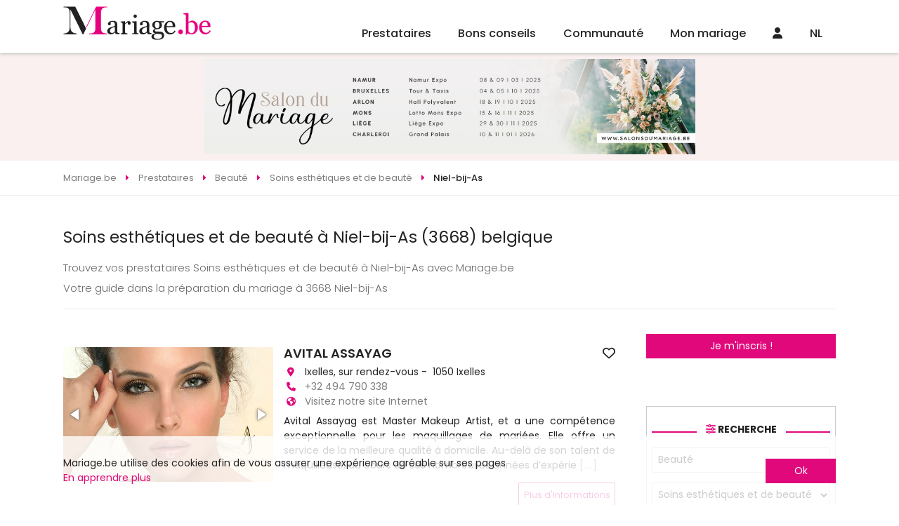

--- FILE ---
content_type: text/html
request_url: https://www.mariage.be/soins-esthetiques-beaute-pour-son-mariage-2-niel-bij-as.html
body_size: 50473
content:

<!DOCTYPE html>
<html lang="fr">
<head>
<meta charset="UTF-8">
<title>Soins esthétiques et de beauté à Niel-bij-As (3668) Mariage.be Soins esthétiques et de beauté belgique</title>
<meta name="Description" content="Découvrez nos Soins esthétiques et de beauté pour mariage à Niel-bij-As (3668) avec Mariage.be! Soins esthétiques et de beauté belgique Niel-bij-As (3668) " />
<meta name="robots" content="index,follow,all" />
	<!-- <link rel="image_src" href="https://www.mariage.be/images/conseils-mariage/???" />		 -->
<meta http-equiv="content-language" content="fr" />
<link rel="alternate" href="https:/www.mariage.be" hreflang="fr" />
<meta name="Identifier-URL" content="https://www.mariage.be" />
<meta name="Authors" content="(c) Vincent Orban - VO-Publishing.be E-mail : info@vo-publishing.be" />
<meta name="geo.country" content="be" />
<meta name="DC.title" content="Mariage.be: le site du mariage et réception en Belgique." />
<meta name="DC.Language" content="fr" />
<meta property="og:site_name" content="Mariage.be" />
<meta property="og:locale" content="fr_BE" />	
<meta property="og:type" content="website" />
<meta property="og:title" content="Soins esthétiques et de beauté à Niel-bij-As (3668)" />
<meta property="og:url" content="https://www.mariage.be/soins-esthetiques-beaute-pour-son-mariage-2-niel-bij-as.html" />
<meta property="og:description" content="Découvrez nos Soins esthétiques et de beauté à Niel-bij-As (3668) avec Mariage.be!" />
<meta property='og:image' content="https://www.mariage.be/images/facebook.jpg" />
<link rel="stylesheet" type="text/css" href="/css/fotorama.css">


<meta name="viewport" content="width=device-width">
<link rel="shortcut icon" type="image/x-icon" href="/mariage.ico" />
<link href="https://fonts.googleapis.com/css?family=Poppins:200,300,300i,400,400i,500,500i,600,600i,700&display=swap&subset=latin-ext" rel="stylesheet"/>
<link rel="stylesheet" href="/css/slick.css?3.2.1"/>
<link rel="stylesheet" type="text/css" href="/css/all.min.css?3.2.1"/>
<link rel="stylesheet" href="/css/reset.css"/>
<link rel="stylesheet" href="https://kit.fontawesome.com/36b2cd3639.css" crossorigin="anonymous">
<link rel="stylesheet" type="text/css" href="/css/style.css?3.2.1">
</head>
<body>


<div class="headerFix">
	<header>
		<div class="logo"><a href="https://www.mariage.be"><img src="/images/mariage-be.svg" alt="Mariage.be"></a></div>
		<ul class="menu">
			<li>
				<a href="/magasin-mariage-belgique.asp">Prestataires</a>
				<ul>
		
				<div class="colMenu">
					
					<li>
						<a href="/location-salle/location-de-salles-pour-mariage.asp" title="location salles mariage">Location salles<span></a>
							<ul>
								
									<li><a href="/location-salle/chateaux-domaines-pour-mariage-belgique.asp" title="châteaux - domaines mariage">Châteaux - Domaines</a></li>
									
									<li><a href="/location-salle/endroits-insolites-pour-mariage-belgique.asp" title="endroits insolites mariage">Endroits Insolites</a></li>
									
									<li><a href="/location-salle/location-fermes-auberges-mariage-belgique.asp" title="fermes - auberges mariage">Fermes - Auberges</a></li>
									
									<li><a href="/location-salle/hotels-pour-mariage-belgique.asp" title="hôtels mariage">Hôtels</a></li>
									
									<li><a href="/location-salle/restaurants-pour-mariage-belgique.asp" title="restaurants mariage">Restaurants</a></li>
									
									<li><a href="/location-salle/salle-de-mariage-belgique.asp" title="salles mariage">Salles</a></li>
									
									<li><a href="/location-salle/villas-pour-mariage-belgique.asp" title="villas mariage">Villas</a></li>
									
								</ul>
							</li>

							
					<li>
						<a href="/organisation/organisation-mariage.asp" title="organisation mariage">Organisation<span></a>
							<ul>
								
									<li><a href="/organisation/discours-de-mariage-belgique.asp" title="discours mariage">Discours</a></li>
									
									<li><a href="/organisation/maitre-de-ceremonie-pour-mariage-belgique.asp" title="maître de cérémonie mariage">Maître de cérémonie</a></li>
									
									<li><a href="/organisation/ceremoniant-belgique.asp" title="officiant de cérémonie mariage">Officiant de cérémonie</a></li>
									
									<li><a href="/organisation/wedding-planner-belgique.asp" title="wedding planner mariage">Wedding Planner</a></li>
									
									<li><a href="/organisation/wedding-planner-a-l-etranger-belgique.asp" title="wedding planner à l'étranger mariage">Wedding planner à l'étranger</a></li>
									
								</ul>
							</li>

							
					<li>
						<a href="/invitations-mariage/invitations-pour-mariage.asp" title="invitations mariage">Invitations<span></a>
							<ul>
								
									<li><a href="/invitations-mariage/createur-faire-part-mariage-belgique.asp" title="créateurs de faire-part - imprimeries mariage">Créateurs de faire-part - Imprimeries</a></li>
									
								</ul>
							</li>

							
					<li>
						<a href="/photos-mariage/photos-pour-mariage.asp" title="souvenir mariage">Souvenir<span></a>
							<ul>
								
									<li><a href="/photos-mariage/photographes-pour-mariage-belgique.asp" title="photographes mariage">Photographes</a></li>
									
									<li><a href="/photos-mariage/reportages-video-pour-mariage-belgique.asp" title="reportages vidéo mariage">Reportages vidéo</a></li>
									
									<li><a href="/photos-mariage/drones-mariage-belgique.asp" title="drones mariage">Drones</a></li>
									
									<li><a href="/photos-mariage/photo-booth-belgique.asp" title="photo booth mariage">Photo booth</a></li>
									
								</ul>
							</li>

							</div>
				<div class="colMenu">
					
					<li>
						<a href="/vetements-mariage/vetements-pour-mariage.asp" title="vêtements mariage">Vêtements<span></a>
							<ul>
								
									<li><a href="/vetements-mariage/robe-de-mariee-belgique.asp" title="robes de mariée mariage">Robes de mariée</a></li>
									
									<li><a href="/vetements-mariage/costumes-pour-mariage-belgique.asp" title="costumes mariage">Costumes</a></li>
									
									<li><a href="/vetements-mariage/robe-de-cocktail-pour-mariage-belgique.asp" title="la suite mariage">La Suite</a></li>
									
									<li><a href="/vetements-mariage/location-de-jaquettes-et-smokings-belgique.asp" title="location de costumes mariage">Location de costumes</a></li>
									
									<li><a href="/vetements-mariage/vetements-ceremonie-enfant-belgique.asp" title="vêtements enfants mariage">Vêtements enfants</a></li>
									
									<li><a href="/vetements-mariage/accessoires-pour-mariage-belgique.asp" title="accessoires mariage">Accessoires</a></li>
									
									<li><a href="/vetements-mariage/lingerie-mariage-belgique.asp" title="lingerie mariage">Lingerie</a></li>
									
									<li><a href="/vetements-mariage/chaussures-mariage-belgique.asp" title="chaussures mariage">Chaussures</a></li>
									
									<li><a href="/vetements-mariage/chapeaux-de-ceremonie-belgique.asp" title="chapeaux de cérémonie mariage">Chapeaux de cérémonie</a></li>
									
								</ul>
							</li>

							
					<li>
						<a href="/beaute-mariage/beaute.asp" title="beauté mariage">Beauté<span></a>
							<ul>
								
									<li><a href="/beaute-mariage/bien-etre-et-forme-pour-son-mariage-belgique.asp" title="bien-être et forme mariage">Bien-être et forme</a></li>
									
									<li><a href="/beaute-mariage/coiffeur-mariage-belgique.asp" title="coiffeurs mariage">Coiffeurs</a></li>
									
									<li><a href="/beaute-mariage/maquilleurs-et-make-up-artist-belgique.asp" title="maquilleuse - makeup artist mariage">Maquilleuse - Makeup Artist</a></li>
									
									<li><a href="/beaute-mariage/soins-esthetiques-beaute-pour-son-mariage-belgique.asp" title="soins esthétiques et de beauté mariage">Soins esthétiques et de beauté</a></li>
									
								</ul>
							</li>

							
					<li>
						<a href="/cadeaux-mariage/cadeaux-pour-mariage.asp" title="cadeaux mariage">Cadeaux<span></a>
							<ul>
								
									<li><a href="/cadeaux-mariage/liste-de-mariage-belgique.asp" title="liste de mariage mariage">Liste de mariage</a></li>
									
									<li><a href="/cadeaux-mariage/cadeaux-personnalises-belgique.asp" title="cadeaux personnalisés mariage">Cadeaux personnalisés</a></li>
									
								</ul>
							</li>

							
					<li>
						<a href="/bijoux-mariage/alliances-et-bijoux.asp" title="alliances & bijoux mariage">Alliances & Bijoux<span></a>
							<ul>
								
									<li><a href="/bijoux-mariage/alliances-pour-mariage-belgique.asp" title="alliances mariage">Alliances</a></li>
									
									<li><a href="/bijoux-mariage/bijoux-pour-mariage-belgique.asp" title="bijoux mariage">Bijoux</a></li>
									
								</ul>
							</li>

							</div>
				<div class="colMenu">
					
					<li>
						<a href="/reception-mariage/reception-pour-mariage.asp" title="réception mariage">Réception<span></a>
							<ul>
								
									<li><a href="/reception-mariage/champagnes-et-vins-belgique.asp" title="champagnes et vins mariage">Champagnes et vins</a></li>
									
									<li><a href="/reception-mariage/cocktail-bar-belgique.asp" title="cocktail bar mariage">Cocktail bar</a></li>
									
									<li><a href="/reception-mariage/dragees-pour-mariage-belgique.asp" title="dragées mariage">Dragées</a></li>
									
									<li><a href="/reception-mariage/food-truck-belgique.asp" title="food trucks mariage">Food Trucks</a></li>
									
									<li><a href="/reception-mariage/chocolat-et-macaron-belgique.asp" title="macarons - cupcakes - donuts mariage">Macarons - Cupcakes - Donuts</a></li>
									
									<li><a href="/reception-mariage/traiteur-pour-mariage-belgique.asp" title="traiteurs mariage">Traiteurs</a></li>
									
									<li><a href="/reception-mariage/wedding-cake-pieces-montees-glacier-belgique.asp" title="wedding cake - glacier mariage">Wedding Cake - Glacier</a></li>
									
									<li><a href="/reception-mariage/candy-bar-belgique.asp" title="candy bar mariage">Candy Bar</a></li>
									
								</ul>
							</li>

							
					<li>
						<a href="/location-mariage/location-pour-mariage.asp" title="location mariage">Location<span></a>
							<ul>
								
									<li><a href="/location-mariage/location-tente-chapiteaux-belgique.asp" title="chapiteaux - tentes mariage">Chapiteaux - Tentes</a></li>
									
									<li><a href="/location-mariage/mobilier-belgique.asp" title="mobilier mariage">Mobilier</a></li>
									
									<li><a href="/location-mariage/location-de-vaisselle-belgique.asp" title="tables, chaises et vaisselles mariage">Tables, chaises et vaisselles</a></li>
									
									<li><a href="/location-mariage/chateaux-gonflables-belgique.asp" title="chateaux gonflables mariage">Chateaux gonflables</a></li>
									
								</ul>
							</li>

							
					<li>
						<a href="/decoration-mariage/decoration-pour-mariage.asp" title="décoration mariage">Décoration<span></a>
							<ul>
								
									<li><a href="/decoration-mariage/wedding-designer-belgique.asp" title="wedding designer mariage">Wedding designer</a></li>
									
									<li><a href="/decoration-mariage/decoration-belgique.asp" title="décorations générales mariage">Décorations générales</a></li>
									
									<li><a href="/decoration-mariage/ballons-decoration-pour-mariage-belgique.asp" title="ballons mariage">Ballons</a></li>
									
								</ul>
							</li>

							
					<li>
						<a href="/fleuristes-mariage/fleursistes-pour-mariage.asp" title="fleuristes mariage">Fleuristes<span></a>
							<ul>
								
									<li><a href="/fleuristes-mariage/bouquet-de-la-mariee-belgique.asp" title="bouquet de la mariée mariage">Bouquet de la mariée</a></li>
									
									<li><a href="/fleuristes-mariage/decoration-florale-pour-mariage-belgique.asp" title="décoration florale mariage">Décoration florale</a></li>
									
								</ul>
							</li>

							</div>
				<div class="colMenu">
					
					<li>
						<a href="/ambiance-mariage/ambiance.asp" title="ambiance mariage">Ambiance<span></a>
							<ul>
								
									<li><a href="/ambiance-mariage/magicien-belgique.asp" title="magicien mariage">Magicien</a></li>
									
									<li><a href="/ambiance-mariage/sonorisation-mariage-et-disc-jockey-belgique.asp" title="sonorisation - disc jockey mariage">Sonorisation - Disc jockey</a></li>
									
									<li><a href="/ambiance-mariage/feux-d-artifice-mariage-belgique.asp" title="feux d'artifice mariage">Feux d'artifice</a></li>
									
									<li><a href="/ambiance-mariage/chorales-orchestres-gospels-chanteurs-belgique.asp" title="groupes et chanteurs mariage">Groupes et chanteurs</a></li>
									
									<li><a href="/ambiance-mariage/animation-artistes-mariage-belgique.asp" title="animations mariage">Animations</a></li>
									
									<li><a href="/ambiance-mariage/cours-de-danse-mariage-belgique.asp" title="cours de danse mariage">Cours de danse</a></li>
									
								</ul>
							</li>

							
					<li>
						<a href="/transport-mariage/transport-pour-mariage.asp" title="transport mariage">Transport<span></a>
							<ul>
								
									<li><a href="/transport-mariage/location-de-bus-mariage-belgique.asp" title="bus - train mariage">Bus - Train</a></li>
									
									<li><a href="/transport-mariage/location-de-caleches-mariage-belgique.asp" title="calèches mariage">Calèches</a></li>
									
									<li><a href="/transport-mariage/location-de-helicopteres-mariage-belgique.asp" title="hélicoptères mariage">Hélicoptères</a></li>
									
									<li><a href="/transport-mariage/location-limousine-mariage-belgique.asp" title="location limousine mariage">Location limousine</a></li>
									
									<li><a href="/transport-mariage/vehicules-insolites-mariage-belgique.asp" title="véhicules insolites mariage">Véhicules insolites</a></li>
									
									<li><a href="/transport-mariage/location-voiture-mariage-belgique.asp" title="voiture de cérémonie mariage">Voiture de cérémonie</a></li>
									
								</ul>
							</li>

							
					<li>
						<a href="/voyage-mariage/voyage-de-noces.asp" title="voyage de noces mariage">Voyage de noces<span></a>
							<ul>
								
									<li><a href="/voyage-mariage/agences-de-voyage-pour-voyage-de-noces-belgique.asp" title="agence de voyage de noces mariage">Agence de voyage de noces</a></li>
									
									<li><a href="/voyage-mariage/location-residentielles-belgique.asp" title="locations résidentielles mariage">Locations résidentielles</a></li>
									
									<li><a href="/voyage-mariage/nuit-de-noces-belgique.asp" title="nuit de noces mariage">Nuit de noces</a></li>
									
								</ul>
							</li>

							
					<li>
						<a href="/evjf-evg/enterrement-vie-de-celibataire.asp" title="evjf / evg mariage">EVJF / EVG<span></a>
							<ul>
								
									<li><a href="/evjf-evg/activites-enterrement-vie-de-celibataire-belgique.asp" title="activités evjf / evg mariage">Activités EVJF / EVG</a></li>
									
								</ul>
							</li>

							</div>


						</ul>
					</li>
					<li><a href="/conseils-mariage/conseils-mariage.asp">Bons conseils</a>
						<ul class="menuConseil">
							

								<li><a href="/conseils-mariage/comment-choisir-sa-decoration-florale-pour-un-mariage-reussi.asp">
									<div class="imgMenuConseil"><img src="" data-src="https://www.mariage.be/images/conseils-mariage/photo-mariage-decoration-florale-mariage.png" alt="Choisir sa décoration florale de mariage" class="imgLoad"/></div>
									<h2>Choisir sa décoration florale de mariage</h2>
									<p>Comment choisir sa décoration florale pour un mariage réussi</p>
								</a></li>
								

								<li><a href="/conseils-mariage/robe-de-mariee/robe-de-mariee-2-pieces-la-tendance-2026-qui-revolutionne-le-look-des-mariees-modernes.asp">
									<div class="imgMenuConseil"><img src="" data-src="https://www.mariage.be/images/conseils-mariage/photo-mariage-robe-de-mariee-2-pieces-la-tendance-2026-qui-revolutionne-le-look-des-mariees-modernes.jpg" alt="Robe de mariée 2-pièces : la tendance 2026 qui révolutionne le look des mariées modernes" class="imgLoad"/></div>
									<h2>Robe de mariée 2-pièces : la tendance 2026 qui révolutionne le look des mariées modernes</h2>
									<p>Robe de mariée 2-pièces, top + jupe ou pantalon + surjupe : découvrez la grande tendance mariage 2026 qui allie modernité, confort et élégance.</p>
								</a></li>
								

								<li><a href="/conseils-mariage/tendances-mariage-2026-les-incontournables-de-l-annee.asp">
									<div class="imgMenuConseil"><img src="" data-src="https://www.mariage.be/images/conseils-mariage/photo-mariage-tendances-mariage-2026-les-incontournables-de-l-annee.jpg" alt="Tendances mariage 2026 : les incontournables de l'année" class="imgLoad"/></div>
									<h2>Tendances mariage 2026 : les incontournables de l'année</h2>
									<p>Tendances mariage 2026 : déco naturelle, robe modulable, photo spontanée et expériences immersives. Inspirez-vous pour un mariage inoubliable !</p>
								</a></li>
								

								<li><a href="/conseils-mariage/traditions/alternatives-au-lancer-de-riz-a-la-sortie-de-la-ceremonie.asp">
									<div class="imgMenuConseil"><img src="" data-src="https://www.mariage.be/images/conseils-mariage/photo-mariage-alternatives-au-lancer-de-riz-a-la-sortie-de-la-ceremonie.jpg" alt="10 alternatives au lancer de riz à la sortie de la cérémonie" class="imgLoad"/></div>
									<h2>10 alternatives au lancer de riz à la sortie de la cérémonie</h2>
									<p> Découvrez 10 alternatives modernes et écologiques au lancer de riz pour une sortie des mariés originale et inoubliable.</p>
								</a></li>
								
								<a class="voirPlusBlog" href="/blog-mariage/">Voir tous les bons conseils</a>
							</ul>
						</li>

						<li class="communauteMenu"><a href="/communaute-mariage/">Communauté</a>
							<ul>
								

									<li><a href="/salon-du-mariage/">Les salons du mariage</a></li>
									

									<li><a href="/la-carte/">LA carte Mariage.be</a></li>
									

									<li><a href="/faire-part-mariage-en-ligne/futures-maries.asp">Faire part en ligne</a></li>
									

									<li><a href="/sondage-mariage/">Sondages mariage</a></li>
									

									<li><a href="/info-mariage/">Les bons plans</a></li>
									

									<li><a href="/concours-mariage/">Concours</a></li>
									


								</ul>
							</li>
								
							<li class="communauteMenu"><a href="/mon-mariage/organisation-mariage.asp">Mon mariage</a>
								<ul>
														
										<li><a href="/mon-mariage/mon-planning-mariage.asp"><span><i class="far fa-calendar-alt"></i></span>Planning mariage</a></li>
															
										<li><a href="/mon-mariage/gerez-la-liste-de-vos-invites.asp"><span><i class="fas fa-user-friends"></i></span>Liste des invités</a></li>
															
										<li><a href="/mon-mariage/gestion-tables.asp"><span><i class="fas fa-chair"></i></span>Plans de tables</a></li>
															
										<li><a href="/mon-mariage/budget-mariage.asp"><span><i class="fas fa-calculator"></i></span>Budget</a></li>
															
										<li><a href="/mon-mariage/messagerie.asp"><span><i class="fas fa-envelope"></i></span>Messagerie</a></li>
										
										<li><a href="/liste-de-mariage/"><span><i class="fas fa-gift"></i></span>Liste de mariage</a></li>
									</ul>
								</li>
									
								<li class="communauteMenu"><a href="/connexion.asp"><i class="fas fa-user"></i></a>
									<ul>
										<li><a href="/mon-mariage/login.asp">Connexion Futur marié</a></li>
										<li><a href="/mon-compte/login.asp">Connexion Professionnel</a></li>
										<li><a href="/mon-mariage/inscription.asp">Inscription Futur marié</a></li>
										<li><a href="/mon-compte/inscription.asp">Inscription Professionnel</a></li>
									</ul></li>	
								
									<li class="langMenu"><a href="https://www.huwelijk.be">NL</a></li>
									
									<!-- <li><a href="/faq/default.asp">FAQ</a></li> -->
								</ul>
							</header>
<div class="headerResp">
	<!-- <div class="toggleMenu"><i class="fas fa-bars"></i></div> -->
	<div class="logo"><a href="https://www.mariage.be"><img data-src="/images/mariage-be.svg" alt="Mariage.be" src="" class="imgLoad"></a></div>
	<div>
		
		
		
	<div><a href="/connexion.asp"><i class="fas fa-user"></i></a></div>	
	
		<a href="https://www.huwelijk.be">NL</a>
		

	</div>


	<div class="menu">
		<!-- <div class="navMenu">
			<a href="#" class="returnMenu"><i class="fas fa-caret-left"></i></a>
			<p></p>
			<a href="#" class="closeMenuResp"><i class="fas fa-times"></i></a>
		</div> -->
		<!-- <div class="menuSwipe">
			<div class="menuSwipeOne"> -->
				<ul>
					<li class="prestatairesMenu swipe">
						<a href="/magasin-mariage-belgique.asp"><i class="fa-regular fa-address-book"></i></a>
					</li>
					<li class="noswipe"><a href="/conseils-mariage/conseils-mariage.asp"><i class="fa-regular fa-folder-heart"></i></a>

					</li>
					<li class="communauteMenu swipe">
						<a href="/communaute-mariage/"><i class="fa-regular fa-comments"></i></a>
					</li>
					<li class="communauteMenu swipe">
						<a href="/mon-mariage/organisation-mariage.asp"><i class="fa-regular fa-rings-wedding"></i></a>
					</li>
					<!-- <li class="noswipe"><a href="/faq/default.asp">FAQ</a></li> -->
					<!-- <li class="swipe"><a href="#recherche"><i class="fa-solid fa-magnifying-glass"></i></a></li> -->
				</ul>

			</div>

			
			</div>


		</div>
<!-- 	</div>
</div> -->
<div class="leaderBoardHome">
	<a href="https://salonsdumariage.be/" border="0" target="_blank" title="salons du mariage" ><img src="/neobanner/salonsdumariage-leaderboard.jpg" alt="salons du mariage" border="0"></a>
</div> 
<div class="breadcrumbs" itemscope itemtype="https://schema.org/breadcrumb">
	<ul itemscope itemtype="https://schema.org/BreadcrumbList">
		<li itemscope itemtype="https://schema.org/ListItem" itemprop="itemListElement">
			<a href="https:\\www.mariage.be" itemprop="item">
				<span itemprop="name">Mariage.be</span>
			</a>
			<meta itemprop="position" content="1" />
		</li>
		<li itemscope itemtype="https://schema.org/ListItem" itemprop="itemListElement">
			<a href="/magasin-mariage-belgique.asp" itemprop="item">
				<span itemprop="name">Prestataires</span>
			</a>
			<meta itemprop="position" content="2" />
		</li>
		<li itemscope itemtype="https://schema.org/ListItem" itemprop="itemListElement">
			<a href="/beaute-mariage/beaute.asp" itemprop="item">
				<span itemprop="name">Beauté</span>
			</a>
			<meta itemprop="position" content="3" />
		</li>			
		<li itemscope itemtype="https://schema.org/ListItem" itemprop="itemListElement">
			<a href="/beaute-mariage/soins-esthetiques-beaute-pour-son-mariage-belgique.asp" itemprop="item">
				<span itemprop="name">Soins esthétiques et de beauté</span>
			</a>
			<meta itemprop="position" content="4" />
		</li>
		<li itemscope itemtype="https://schema.org/ListItem" itemprop="itemListElement">
			<a href="" itemprop="item">
				<span itemprop="name">Niel-bij-As</span>
			</a>
			<meta itemprop="position" content="5" />
		</li>
	</ul>
</div>
<div class="textPresCat">
<h1 class="titre-fleche">Soins esthétiques et de beauté à Niel-bij-As (3668) belgique</h1>
<div class="text">

</div>
<p>
Trouvez vos prestataires Soins esthétiques et de beauté à Niel-bij-As avec Mariage.be <br /> Votre guide dans la préparation du mariage à 3668 Niel-bij-As
</p>	
</div>
<div class="contentetaside">
<div class="content">
			<div class="liste-pro-items">
				
	<div class="liste-article-item le-pro" data-idPro="13163"data-cat="2" data-sousCat="1" data-idFm="">

<div class="cover-liste-item">
	<div class="le-pro-slide">
		<a href="https://www.mariage.be/mariage/13163/avital-assayag.htm"></a>
		
		<div class="fotorama" data-autoplay="true" data-nav="none" data-loop="true" data-fit="cover" data-ratio="734/472" data-width="100%">
			
				<img src="/imagesclients/photo-mariage-13163-photo-mariage-13163-liat_ben_rachi_golden_brown_master_makeup_artist_avital_assayag_copyright_watermark.jpg" alt="AVITAL ASSAYAG"/>
				
						<img src="/images/photo-mariage/13163-lihi_kimchi_natural_master_makeup_artist_avital_assayag_copyright_watermarik_ig.jpg" alt="AVITAL ASSAYAG"/>
						
						<img src="/images/photo-mariage/13163-yana_lilac_grey_master_makeup_artist_avital_assayag_copyright_watermark_ig.jpg" alt="AVITAL ASSAYAG"/>
						
						
					</div>
				</div>
			</div>
			<div class="liste-articles-texte">
				<h2><a href="https://www.mariage.be/mariage/13163/avital-assayag.htm">AVITAL ASSAYAG</a>
				<a href="#" class="favoris">
					
					<i class="far fa-heart"></i>
				
				</a></h2>
				<ul>
					<li><i class="fa fa-map-marker" aria-hidden="true"></i>Ixelles, sur rendez-vous&nbsp;-&nbsp; 1050&nbsp;Ixelles</li>
					<li><i class="fa fa-phone" aria-hidden="true"></i>
						
						<a href="tel:+32 494 790 338 ">+32 494 790 338 </a>
						
					</li>
					<li><i class="fa fa-globe" aria-hidden="true"></i>
					
						<a href="https://www.avital-assayag.com/" target="_blank" class="cptclick">
					Visitez notre site Internet</a>
					</li>
				</ul>

				<p class="texte-presentation-pro-petit">Avital Assayag est Master Makeup Artist, et a une compétence exceptionnelle pour les maquillages de mariées.  Elle offre un service de la meilleure qualité à domicile.  Au-delà de son talent de maquilleuse, au cours de ses nombreuses années d’expérie
					<a href="https://www.mariage.be/mariage/13163/avital-assayag.htm" class="gris">[...]</a>
				</p>
			</div>
			<div class="buttonPresence">
				
				<a href="https://www.mariage.be/mariage/13163/avital-assayag.htm" class="btn">Plus d'informations</a>
			</div>
		</div>
	
			</div>

</div>
<aside class="asideRight noresp">
	<p>
		<a href="/mon-mariage/inscription.asp" class="btn">Je m'inscris !</a>
	</p>
	<form action="/recherche-mariage/default.asp?first=1" method="POST" class="formHomeSlider filter">
	<h2 class="titleSection"><span><i class="fas fa-sliders-h"></i> Recherche</span></h2>

	<select name="rechercheCat" id="rechercheCat">
		<option value="">Catégorie</option>

		<option value="11" >Location salles</option>

		<option value="13" >Organisation</option>

		<option value="5" >Invitations</option>

		<option value="8" >Souvenir</option>

		<option value="2" >Vêtements</option>

		<option value="6"  selected>Beauté</option>

		<option value="3" >Cadeaux</option>

		<option value="4" >Alliances & Bijoux</option>

		<option value="1" >Réception</option>

		<option value="14" >Location</option>

		<option value="7" >Décoration</option>

		<option value="15" >Fleuristes</option>

		<option value="12" >Ambiance</option>

		<option value="9" >Transport</option>

		<option value="10" >Voyage de noces</option>

		<option value="18" >EVJF / EVG</option>

	</select>
	<select name="rechercheSsCat">
		<option value="0">Sélectionnez</option>	
		
			<option value="10" >Coiffeurs</option>
		
			<option value="11"  selected>Soins esth&#233;tiques et de beaut&#233;</option>
		
			<option value="65" >Bien-&#234;tre et forme</option>
		
			<option value="102" >Maquilleuse - Makeup Artist</option>
		
	</select>
	<select name="rechercheOu">
		<option value="0">Dans quelle région ?</option>
		<option value="4">Belgique - Anvers</option><option value="5">Belgique - Brabant Flamand</option><option value="6">Belgique - Brabant Wallon</option><option value="1">Belgique - Bruxelles</option><option value="9">Belgique - Hainaut</option><option value="7">Belgique - Liège</option><option value="11" selected >Belgique - Limbourg</option><option value="22">Belgique - Luxembourg</option><option value="8">Belgique - Namur</option><option value="2">Belgique - Oost-Vlaanderen</option><option value="3">Belgique - West-Vlaanderen</option><option value="10">Luxembourg - Grand-duché du Luxembourg</option><option value="30">France - 02 - Aisne</option><option value="24">France - 08 - Ardennes</option><option value="25">France - 54 - Meurthe-et-Moselle</option><option value="26">France - 55 - Meuse</option><option value="23">France - 59 - Nord</option><option value="29">France - 62 - Pas-de-Calais</option>
		</select>
		<span class="checkRegion"><input type="checkbox" name="regionOnly" id="regionOnly" checked value="1"/><label for="regionOnly">Rechercher uniquement dans la région sélectionnée</label></span>
<!-- 		<div class="roomsFilters">
			<span><input type="checkbox" name="libTrateur" id="libTrateur"/><label for="libTrateur">Libre de traiteur</label></span>
		</div> -->
		<button class="btn" name="searchbutton" type="submit"><i class="fas fa-search"></i><span>Rechercher</span></button>
	</form>
	<!--<div class="profLie">
		<img src="/images/categories/robe-de-mariee.jpg" alt=""/>
		<a href="#" class="overlay">
			<span>Découvrez les boutiques de robes de mariées près de chez vous !</span>
		</a>
	</div>-->
	<div class="imu250">
		<a href="https://www.ongi-ceremonie.be/" border="0" target="_blank" title="Ongi Cérémonie" ><img src="/neobanner/ongi-ceremonie-homme-charleroi.gif" alt="Ongi Cérémonie" border="0"></a>
			</div>
			
<div class="bonPlanAside">
	<h4>
		<a href="/info-mariage/">Les bons plans</a>
	</h4>
	<ul>
	    
		<li>
			<a href="/info-mariage/.htm">
				<div class="imgBonPlan"><img src="" data-src="/info-mariage/dis-moi-oui/les-soldes-c-est-parti-mariage.be-soldes.png" class="imgLoad" alt=""/></div>
				
				<h5></h5>

			</a>
		</li>
	    
		<li>
			<a href="/info-mariage/dis-moi-oui-white-friday-68-robes-a-prix-dingues.htm">
				<div class="imgBonPlan"><img src="" data-src="/info-mariage/dis-moi-oui/white-friday-68-robes-a-prix-dingues-mariage.be-white-friday.png" class="imgLoad" alt=""/></div>
				
				<h5>White Friday! 68 robes à prix dingues!</h5>

			</a>
		</li>
	    
		<li>
			<a href="/info-mariage/les-maries-de-marie-white-november-2025.htm">
				<div class="imgBonPlan"><img src="" data-src="/info-mariage/les-maries-de-marie/white-november-2025-promotions-1.png" class="imgLoad" alt=""/></div>
				
				<h5>WHITE NOVEMBER 2025</h5>

			</a>
		</li>
	
	</ul>
</div>


			<div class="imuButton">
				<a href="https://dismoioui.be/" border="0" target="_blank" title="dis moi oui" ><img src="/neobanner/dis-moi-oui.jpg" alt="dis moi oui" border="0"></a><div class="tagBlock">
	<h4><span>Mots clés</span></h4>
	<ul class="tagCloud">
		
		<li><a href="/conseils-mariage/tag/musique" data-weight="1">Musique</a></li>
		
		<li><a href="/conseils-mariage/tag/budget" data-weight="2">Budget</a></li>
		
		<li><a href="/conseils-mariage/tag/weddingcake" data-weight="3">Weddingcake</a></li>
		
		<li><a href="/conseils-mariage/tag/diy" data-weight="1">DIY</a></li>
		
		<li><a href="/conseils-mariage/tag/alliances" data-weight="2">Alliances</a></li>
		
	</ul>
</div>




<div class="sondagesAside">
	<h4>
		<a href="/sondage-mariage/">Les sondages</a>
	</h4>
	<form name="formsondage" method="post" action="/sondage-mariage/vote.asp">
	<input type="hidden" name="sondageid" value="21">
		<h5>Où iriez-vous acheter votre robe de soirée ou de cérémonie ?</h5>
		<ul>
		        
        <li><input type="radio" name="sondagevalue" value="92">Dans un magasin traditionnel</li>			
		        
        <li><input type="radio" name="sondagevalue" value="93">Dans un outlet</li>			
		        
        <li><input type="radio" name="sondagevalue" value="94">En seconde main</li>			
		        
        <li><input type="radio" name="sondagevalue" value="97">En achat via les boutiques en ligne</li>			
		        
        <li><input type="radio" name="sondagevalue" value="95">Un magasin traditionnel ou un outlet</li>			
		        
        <li><input type="radio" name="sondagevalue" value="96">Toutes les solutions ci-dessus sont envisageables</li>			
		
		</ul>
		<button class="btn">Voter</button>
	</form>
</div>

			
			<div class="halfpage">
				<a href="https://www.loverings.be/contactez-nous/" border="0" target="_blank" title="Acredo LovingRing" ><img src="/neobanner/acredo-demi-page.gif" alt="Acredo LovingRing" border="0"></a>
			</div>
		</aside>

		<aside class="asideRight tab">
			<p>
				<a href="/mon-mariage/inscription.asp" class="btn">Je m'inscris !</a>
			</p>
			<div class="colL">
				
<div class="bonPlanAside">
	<h4>
		<a href="/info-mariage/">Les bons plans</a>
	</h4>
	<ul>
	    
		<li>
			<a href="/info-mariage/.htm">
				<div class="imgBonPlan"><img src="" data-src="/info-mariage/dis-moi-oui/les-soldes-c-est-parti-mariage.be-soldes.png" class="imgLoad" alt=""/></div>
				
				<h5></h5>

			</a>
		</li>
	    
		<li>
			<a href="/info-mariage/dis-moi-oui-white-friday-68-robes-a-prix-dingues.htm">
				<div class="imgBonPlan"><img src="" data-src="/info-mariage/dis-moi-oui/white-friday-68-robes-a-prix-dingues-mariage.be-white-friday.png" class="imgLoad" alt=""/></div>
				
				<h5>White Friday! 68 robes à prix dingues!</h5>

			</a>
		</li>
	    
		<li>
			<a href="/info-mariage/les-maries-de-marie-white-november-2025.htm">
				<div class="imgBonPlan"><img src="" data-src="/info-mariage/les-maries-de-marie/white-november-2025-promotions-1.png" class="imgLoad" alt=""/></div>
				
				<h5>WHITE NOVEMBER 2025</h5>

			</a>
		</li>
	
	</ul>
</div>

				<div class="imu250">
					<a href="https://www.loverings.be/" border="0" target="_blank" title="Acredo" ><img src="/neobanner/acredo-imu.gif" alt="Alliance acredo" border="0"></a>
						</div>
					</div>
					<div class="colR">
						<div class="halfpage">
							<a href="https://www.loverings.be/contactez-nous/" border="0" target="_blank" title="Acredo LovingRing" ><img src="/neobanner/acredo-demi-page.gif" alt="Acredo LovingRing" border="0"></a>
						</div>
						<div class="imuButton">
							<a href="https://dismoioui.be/" border="0" target="_blank" title="dis moi oui" ><img src="/neobanner/dis-moi-oui.jpg" alt="dis moi oui" border="0"></a>
						</div>
					</div>

				</aside>
</div>
<div class="preFooter">
	<div class="contentFooter">

		<!-- Debut de la partie Type de prestataires -->
		<h2 class="titleSection">Soins esthétiques et de beauté en Belgique</h2>
		<ul>
		
		
			<li>
				<p>Bruxelles</p>
				<ul>
				
					<li><a href="https://www.mariage.be/soins-esthetiques-beaute-pour-son-mariage-2-evere.html">Soins esthétiques et de beauté à Evere</a></li>
				
					<li><a href="https://www.mariage.be/soins-esthetiques-beaute-pour-son-mariage-2-neder-over-heembeek.html">Soins esthétiques et de beauté à Neder-Over-Heembeek</a></li>
				
					<li><a href="https://www.mariage.be/soins-esthetiques-beaute-pour-son-mariage-2-forest.html">Soins esthétiques et de beauté à Forest</a></li>
				
					<li><a href="https://www.mariage.be/soins-esthetiques-beaute-pour-son-mariage-2-molenbeek-saint-jean.html">Soins esthétiques et de beauté à Molenbeek-Saint-Jean</a></li>
				
					<li><a href="https://www.mariage.be/soins-esthetiques-beaute-pour-son-mariage-2-berchem-sainte-agathe.html">Soins esthétiques et de beauté à Berchem-Sainte-Agathe</a></li>
				
					<li><a href="https://www.mariage.be/soins-esthetiques-beaute-pour-son-mariage-2-etterbeek.html">Soins esthétiques et de beauté à Etterbeek</a></li>
				
				</ul>
			</li>
		
		
			<li>
				<p>Oost-Vlaanderen</p>
				<ul>
				
					<li><a href="https://www.mariage.be/soins-esthetiques-beaute-pour-son-mariage-2-zarlardinge.html">Soins esthétiques et de beauté à Zarlardinge</a></li>
				
					<li><a href="https://www.mariage.be/soins-esthetiques-beaute-pour-son-mariage-2-ledeberg.html">Soins esthétiques et de beauté à Ledeberg</a></li>
				
					<li><a href="https://www.mariage.be/soins-esthetiques-beaute-pour-son-mariage-2-gontrode.html">Soins esthétiques et de beauté à Gontrode</a></li>
				
					<li><a href="https://www.mariage.be/soins-esthetiques-beaute-pour-son-mariage-2-deftinge.html">Soins esthétiques et de beauté à Deftinge</a></li>
				
					<li><a href="https://www.mariage.be/soins-esthetiques-beaute-pour-son-mariage-2-mere.html">Soins esthétiques et de beauté à Mere</a></li>
				
					<li><a href="https://www.mariage.be/soins-esthetiques-beaute-pour-son-mariage-2-steenhuize-wijnhuize.html">Soins esthétiques et de beauté à Steenhuize-Wijnhuize</a></li>
				
				</ul>
			</li>
		
		
			<li>
				<p>West-Vlaanderen</p>
				<ul>
				
					<li><a href="https://www.mariage.be/soins-esthetiques-beaute-pour-son-mariage-2-snaaskerke.html">Soins esthétiques et de beauté à Snaaskerke</a></li>
				
					<li><a href="https://www.mariage.be/soins-esthetiques-beaute-pour-son-mariage-2-deerlijk.html">Soins esthétiques et de beauté à Deerlijk</a></li>
				
					<li><a href="https://www.mariage.be/soins-esthetiques-beaute-pour-son-mariage-2-wijtschate.html">Soins esthétiques et de beauté à Wijtschate</a></li>
				
					<li><a href="https://www.mariage.be/soins-esthetiques-beaute-pour-son-mariage-2-elverdinge.html">Soins esthétiques et de beauté à Elverdinge</a></li>
				
					<li><a href="https://www.mariage.be/soins-esthetiques-beaute-pour-son-mariage-2-kaaskerke.html">Soins esthétiques et de beauté à Kaaskerke</a></li>
				
					<li><a href="https://www.mariage.be/soins-esthetiques-beaute-pour-son-mariage-2-geluwe.html">Soins esthétiques et de beauté à Geluwe</a></li>
				
				</ul>
			</li>
		
		
			<li>
				<p>Anvers</p>
				<ul>
				
					<li><a href="https://www.mariage.be/soins-esthetiques-beaute-pour-son-mariage-2-antwerpen.html">Soins esthétiques et de beauté à Antwerpen</a></li>
				
					<li><a href="https://www.mariage.be/soins-esthetiques-beaute-pour-son-mariage-2--s-gravenwezel.html">Soins esthétiques et de beauté à 's Gravenwezel</a></li>
				
					<li><a href="https://www.mariage.be/soins-esthetiques-beaute-pour-son-mariage-2-westerlo.html">Soins esthétiques et de beauté à Westerlo</a></li>
				
					<li><a href="https://www.mariage.be/soins-esthetiques-beaute-pour-son-mariage-2-sint-katelijne-waver.html">Soins esthétiques et de beauté à Sint-Katelijne-Waver</a></li>
				
					<li><a href="https://www.mariage.be/soins-esthetiques-beaute-pour-son-mariage-2-duffel.html">Soins esthétiques et de beauté à Duffel</a></li>
				
					<li><a href="https://www.mariage.be/soins-esthetiques-beaute-pour-son-mariage-2-muizen.html">Soins esthétiques et de beauté à Muizen</a></li>
				
				</ul>
			</li>
		
		
			<li>
				<p>Brabant Flamand</p>
				<ul>
				
					<li><a href="https://www.mariage.be/soins-esthetiques-beaute-pour-son-mariage-2-dilbeek.html">Soins esthétiques et de beauté à Dilbeek</a></li>
				
					<li><a href="https://www.mariage.be/soins-esthetiques-beaute-pour-son-mariage-2-bever.html">Soins esthétiques et de beauté à Bever</a></li>
				
					<li><a href="https://www.mariage.be/soins-esthetiques-beaute-pour-son-mariage-2-sint-stevens-woluwe.html">Soins esthétiques et de beauté à Sint-Stevens-Woluwe</a></li>
				
					<li><a href="https://www.mariage.be/soins-esthetiques-beaute-pour-son-mariage-2-affligem.html">Soins esthétiques et de beauté à Affligem</a></li>
				
					<li><a href="https://www.mariage.be/soins-esthetiques-beaute-pour-son-mariage-2-kapelle-op-den-bos.html">Soins esthétiques et de beauté à Kapelle-op-den-Bos</a></li>
				
					<li><a href="https://www.mariage.be/soins-esthetiques-beaute-pour-son-mariage-2-beersel.html">Soins esthétiques et de beauté à Beersel</a></li>
				
				</ul>
			</li>
		
		
			<li>
				<p>Brabant Wallon</p>
				<ul>
				
					<li><a href="https://www.mariage.be/soins-esthetiques-beaute-pour-son-mariage-2-beauvechain.html">Soins esthétiques et de beauté à Beauvechain</a></li>
				
					<li><a href="https://www.mariage.be/soins-esthetiques-beaute-pour-son-mariage-2-saint-remy-geest.html">Soins esthétiques et de beauté à Saint-Remy-Geest</a></li>
				
					<li><a href="https://www.mariage.be/soins-esthetiques-beaute-pour-son-mariage-2-huppaye.html">Soins esthétiques et de beauté à Huppaye</a></li>
				
					<li><a href="https://www.mariage.be/soins-esthetiques-beaute-pour-son-mariage-2-limelette.html">Soins esthétiques et de beauté à Limelette</a></li>
				
					<li><a href="https://www.mariage.be/soins-esthetiques-beaute-pour-son-mariage-2-helecine.html">Soins esthétiques et de beauté à Hélécine</a></li>
				
					<li><a href="https://www.mariage.be/soins-esthetiques-beaute-pour-son-mariage-2-hamme-mille.html">Soins esthétiques et de beauté à Hamme-Mille</a></li>
				
				</ul>
			</li>
		
		
			<li>
				<p>Liège</p>
				<ul>
				
					<li><a href="https://www.mariage.be/soins-esthetiques-beaute-pour-son-mariage-2-thys.html">Soins esthétiques et de beauté à Thys</a></li>
				
					<li><a href="https://www.mariage.be/soins-esthetiques-beaute-pour-son-mariage-2-outrelouxhe.html">Soins esthétiques et de beauté à Outrelouxhe</a></li>
				
					<li><a href="https://www.mariage.be/soins-esthetiques-beaute-pour-son-mariage-2-neu-moresnet.html">Soins esthétiques et de beauté à Neu-Moresnet</a></li>
				
					<li><a href="https://www.mariage.be/soins-esthetiques-beaute-pour-son-mariage-2-ensival.html">Soins esthétiques et de beauté à Ensival</a></li>
				
					<li><a href="https://www.mariage.be/soins-esthetiques-beaute-pour-son-mariage-2-melen.html">Soins esthétiques et de beauté à Melen</a></li>
				
					<li><a href="https://www.mariage.be/soins-esthetiques-beaute-pour-son-mariage-2-bertree.html">Soins esthétiques et de beauté à Bertrée</a></li>
				
				</ul>
			</li>
		
		
			<li>
				<p>Namur</p>
				<ul>
				
					<li><a href="https://www.mariage.be/soins-esthetiques-beaute-pour-son-mariage-2-dave.html">Soins esthétiques et de beauté à Dave</a></li>
				
					<li><a href="https://www.mariage.be/soins-esthetiques-beaute-pour-son-mariage-2-maffe.html">Soins esthétiques et de beauté à Maffe</a></li>
				
					<li><a href="https://www.mariage.be/soins-esthetiques-beaute-pour-son-mariage-2-omezee.html">Soins esthétiques et de beauté à Omezée</a></li>
				
					<li><a href="https://www.mariage.be/soins-esthetiques-beaute-pour-son-mariage-2-havelange.html">Soins esthétiques et de beauté à Havelange</a></li>
				
					<li><a href="https://www.mariage.be/soins-esthetiques-beaute-pour-son-mariage-2-soumoy.html">Soins esthétiques et de beauté à Soumoy</a></li>
				
					<li><a href="https://www.mariage.be/soins-esthetiques-beaute-pour-son-mariage-2-fraire.html">Soins esthétiques et de beauté à Fraire</a></li>
				
				</ul>
			</li>
		
		
			<li>
				<p>Hainaut</p>
				<ul>
				
					<li><a href="https://www.mariage.be/soins-esthetiques-beaute-pour-son-mariage-2-gottignies.html">Soins esthétiques et de beauté à Gottignies</a></li>
				
					<li><a href="https://www.mariage.be/soins-esthetiques-beaute-pour-son-mariage-2-rongy.html">Soins esthétiques et de beauté à Rongy</a></li>
				
					<li><a href="https://www.mariage.be/soins-esthetiques-beaute-pour-son-mariage-2-anvaing.html">Soins esthétiques et de beauté à Anvaing</a></li>
				
					<li><a href="https://www.mariage.be/soins-esthetiques-beaute-pour-son-mariage-2-reves.html">Soins esthétiques et de beauté à Rèves</a></li>
				
					<li><a href="https://www.mariage.be/soins-esthetiques-beaute-pour-son-mariage-2-merbes-le-chateau.html">Soins esthétiques et de beauté à Merbes-le-Château</a></li>
				
					<li><a href="https://www.mariage.be/soins-esthetiques-beaute-pour-son-mariage-2-wiers.html">Soins esthétiques et de beauté à Wiers</a></li>
				
				</ul>
			</li>
		
		
			<li>
				<p>Limbourg</p>
				<ul>
				
					<li><a href="https://www.mariage.be/soins-esthetiques-beaute-pour-son-mariage-2-grazen.html">Soins esthétiques et de beauté à Grazen</a></li>
				
					<li><a href="https://www.mariage.be/soins-esthetiques-beaute-pour-son-mariage-2-gotem.html">Soins esthétiques et de beauté à Gotem</a></li>
				
					<li><a href="https://www.mariage.be/soins-esthetiques-beaute-pour-son-mariage-2-holsbeek.html">Soins esthétiques et de beauté à Holsbeek</a></li>
				
					<li><a href="https://www.mariage.be/soins-esthetiques-beaute-pour-son-mariage-2-zonhoven.html">Soins esthétiques et de beauté à Zonhoven</a></li>
				
					<li><a href="https://www.mariage.be/soins-esthetiques-beaute-pour-son-mariage-2-binkom.html">Soins esthétiques et de beauté à Binkom</a></li>
				
					<li><a href="https://www.mariage.be/soins-esthetiques-beaute-pour-son-mariage-2-assent.html">Soins esthétiques et de beauté à Assent</a></li>
				
				</ul>
			</li>
		
		
			<li>
				<p>Luxembourg</p>
				<ul>
				
					<li><a href="https://www.mariage.be/soins-esthetiques-beaute-pour-son-mariage-2-lamorteau.html">Soins esthétiques et de beauté à Lamorteau</a></li>
				
					<li><a href="https://www.mariage.be/soins-esthetiques-beaute-pour-son-mariage-2-habay-la-neuve.html">Soins esthétiques et de beauté à Habay-la-Neuve</a></li>
				
					<li><a href="https://www.mariage.be/soins-esthetiques-beaute-pour-son-mariage-2-musson.html">Soins esthétiques et de beauté à Musson</a></li>
				
					<li><a href="https://www.mariage.be/soins-esthetiques-beaute-pour-son-mariage-2-chanly.html">Soins esthétiques et de beauté à Chanly</a></li>
				
					<li><a href="https://www.mariage.be/soins-esthetiques-beaute-pour-son-mariage-2-termes.html">Soins esthétiques et de beauté à Termes</a></li>
				
					<li><a href="https://www.mariage.be/soins-esthetiques-beaute-pour-son-mariage-2-redu.html">Soins esthétiques et de beauté à Redu</a></li>
				
				</ul>
			</li>
		
		</ul>
		<!-- Fin de la partie prestataire -->
	
	</div>
</div>				<footer>
	<div class="contentFooter">
		<ul>
			<li>
				<p>En savoir plus</p>
				<ul>
					<li><a href="/mentions-legales/contacter-mariage.asp">Contactez-nous</a></li>
					<li><a href="/mentions-legales/qui-sommes-nous.asp">Qui sommes-nous ?</a></li>
					<li><a href="/mentions-legales/jobs.asp">Jobs et stages</a></li>
					<li><a href="#">Partenaires</a></li>
					<li><a href="/mentions-legales/">Mentions légales</a></li>
				</ul>
			</li>
			<li>
				<p>Faites-vous connaître</p>
				<ul>
					<li><a href="/mon-compte/inscription.asp">Inscription entreprise</a></li>
					<li><a href="/mon-compte/formules-publicitaires.asp">Formules publicitaires</a></li>
											
					<li><a href="/mon-compte/faire-connaitre-sa-salle-de-mariage.asp">Comment faire connaître sa salle de mariage?</a></li> 
				</ul>
			</li>
			<li>
			<p>Suivez-nous sur</p>
<ul>
	
	<li><a href="https://www.facebook.com/mariage.be/" target="_blank">Facebook</a></li>
		
	<li><a href="https://www.pinterest.com/mariagebe/" target="_blank">Pinterest</a></li>
			
	<li><a href="https://www.instagram.com/mariage.be/" target="_blank">Instagram</a></li>
			
	<li><a href="https://twitter.com/mariage_be" target="_blank">Twitter</a></li>
		
</ul>
			</li>
			<li>
				<p>Nos autres sites</p>
				<ul>
					<li><a href="https://www.mariage.be" target="_blank">Mariage.be</a></li>
					<li><a href="https://www.mariage.lu" target="_blank">Mariage.lu</a></li>
					<li><a href="https://www.huwelijk.be" target="_blank">Huwelijk.be</a></li>
					<li><a href="https://www.conseils-mariage.fr" target="_blank">Conseils-Mariage.fr</a></li>
					<li><a href="https://www.conseils-mariage.ch" target="_blank">Conseils-Mariage.ch</a></li>		
					<li><a href="https://www.consejos-boda.es" target="_blank">Consejos-Boda.es</a></li>
					<li><a href="https://www.ceremonyguide.com" target="_blank">CeremonyGuide.com</a></li>
				</ul>
			</li>
		</ul>
		<div class="copyright"><a href="https://www.vo-publishing.be/" target="_blank">VO Publishing</a> Copyright © 1997-2026 <a href="https://www.mariage.be">Mariage.be</a></div>
	</div>
</footer>
<!-- Google tag (gtag.js) -->
<script async src="https://www.googletagmanager.com/gtag/js?id=G-XM8MY6Z3QS"></script>
<script>
  window.dataLayer = window.dataLayer || [];
  function gtag(){dataLayer.push(arguments);}
  gtag('js', new Date());

  gtag('config', 'G-XM8MY6Z3QS');
</script>	
<script src="https://ajax.googleapis.com/ajax/libs/jquery/3.4.1/jquery.min.js"></script>
<script src="https://ajax.googleapis.com/ajax/libs/jqueryui/1.12.1/jquery-ui.min.js"></script>
<script src="/js/jquery-ui-touch.js"></script>
<script src="/js/slick.min.js" type="text/javascript"></script>
<script src="/js/functions.js" type="text/javascript"></script>
<script src="/js/js.js" type="text/javascript"></script>


	<div class="cookie">
		<div class="cookieContent">
			<p>Mariage.be utilise des cookies afin de vous assurer une expérience agréable sur ses pages<br/><a href="https://www.mariage.be/mentions-legales/#mentions-cookies">En apprendre plus</a>
		</p>
		<div class="boutonsCookie">
			<button class="btn">Ok</button>
		</div>	
		</div>
		
	</div>
	<script>
		$(window).on("load", function(){
			$(".cookie .boutonsCookie button").first().on("click",function(event){
				$(".cookie").fadeOut();
				SetCookie(1);
			})
		})
	</script>

<script src="/js/fotorama.js" type="text/javascript"></script>
<script src="/js/jquery.slimscroll.min.js" type="text/javascript"></script>
</body>
</html>